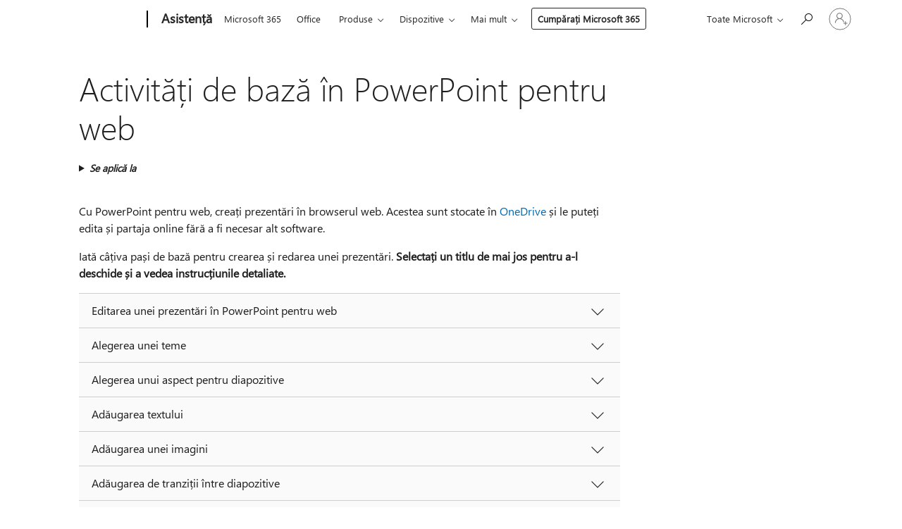

--- FILE ---
content_type: text/html; charset=utf-8
request_url: https://login.microsoftonline.com/common/oauth2/v2.0/authorize?client_id=ee272b19-4411-433f-8f28-5c13cb6fd407&redirect_uri=https%3A%2F%2Fsupport.microsoft.com%2Fsignin-oidc&response_type=code%20id_token&scope=openid%20profile%20offline_access&response_mode=form_post&nonce=639049708032530012.ZDJjZDUzMGQtNGIyYy00NjQ3LWI3YmMtMjE1M2Y3NzA3YTdiMTQ2YzA1ZDUtYjYzZC00MzZmLTg3ZjUtNjkwMTQ5ZjAwNTAy&prompt=none&nopa=2&state=CfDJ8MF9taR5d3RHoynoKQkxN0BLFMT0bpObTDOpjY-f7zE4BVuU4SVKGmRhB2NLj7Bjgl3em0scj2NSi80K1nVyj-rOlqLV1GAeA2xv8NuZt0OLn465BgpNDcidu3s-tjmgl9klxtK3xXLf7FkjXmR59ZDpVspITr6xZZRZK-T42o39QJde35XtwpyG7CXeh7oTZSktlMYJKpNiG_AmYqMPIe4abxPwcTIkC8ob0sZBLrkNgCv5TLVJ-UQHZMmdJat5v-UWF-e2wr-ZgsboyV9yPPtYMZf4BVASIDDBo3Xr06_qjCq9RfhZjm2fI0g1L4MKDOEmXbjAuwr1u0q7nD3Nc32U8uuL20atz2LM4xf1bDVs&x-client-SKU=ID_NET8_0&x-client-ver=8.12.1.0&sso_reload=true
body_size: 9643
content:


<!-- Copyright (C) Microsoft Corporation. All rights reserved. -->
<!DOCTYPE html>
<html>
<head>
    <title>Redirecting</title>
    <meta http-equiv="Content-Type" content="text/html; charset=UTF-8">
    <meta http-equiv="X-UA-Compatible" content="IE=edge">
    <meta name="viewport" content="width=device-width, initial-scale=1.0, maximum-scale=2.0, user-scalable=yes">
    <meta http-equiv="Pragma" content="no-cache">
    <meta http-equiv="Expires" content="-1">
    <meta name="PageID" content="FetchSessions" />
    <meta name="SiteID" content="" />
    <meta name="ReqLC" content="1033" />
    <meta name="LocLC" content="en-US" />

    
<meta name="robots" content="none" />

<script type="text/javascript" nonce='iN23_cTNSASjmtC-RddN2w'>//<![CDATA[
$Config={"urlGetCredentialType":"https://login.microsoftonline.com/common/GetCredentialType?mkt=en-US","urlGoToAADError":"https://login.live.com/oauth20_authorize.srf?client_id=ee272b19-4411-433f-8f28-5c13cb6fd407\u0026scope=openid+profile+offline_access\u0026redirect_uri=https%3a%2f%2fsupport.microsoft.com%2fsignin-oidc\u0026response_type=code+id_token\u0026state=[base64]\u0026response_mode=form_post\u0026nonce=639049708032530012.ZDJjZDUzMGQtNGIyYy00NjQ3LWI3YmMtMjE1M2Y3NzA3YTdiMTQ2YzA1ZDUtYjYzZC00MzZmLTg3ZjUtNjkwMTQ5ZjAwNTAy\u0026prompt=none\u0026x-client-SKU=ID_NET8_0\u0026x-client-Ver=8.12.1.0\u0026uaid=8703f72f2c924d01abc28ba5266095eb\u0026msproxy=1\u0026issuer=mso\u0026tenant=common\u0026ui_locales=en-US\u0026epctrc=KONb36xg7ZYZ1V1AcCQBN4K3Uy%2bG4tbSMe16WugIS1I%3d7%3a1%3aCANARY%3aOjUXbCA50VeDKtoy1teMu7RYL7wz05IFUt2woiHa6d4%3d\u0026epct=[base64]\u0026jshs=0\u0026nopa=2","urlAppError":"https://support.microsoft.com/signin-oidc","oAppRedirectErrorPostParams":{"error":"interaction_required","error_description":"Session information is not sufficient for single-sign-on.","state":"[base64]"},"iMaxStackForKnockoutAsyncComponents":10000,"fShowButtons":true,"urlCdn":"https://aadcdn.msauth.net/shared/1.0/","urlDefaultFavicon":"https://aadcdn.msauth.net/shared/1.0/content/images/favicon_a_eupayfgghqiai7k9sol6lg2.ico","urlPost":"/common/login","iPawnIcon":0,"sPOST_Username":"","fEnableNumberMatching":true,"sFT":"[base64]","sFTName":"flowToken","sCtx":"[base64]","fEnableOneDSClientTelemetry":true,"dynamicTenantBranding":null,"staticTenantBranding":null,"oAppCobranding":{},"iBackgroundImage":4,"arrSessions":[],"urlMsaStaticMeControl":"https://login.live.com/Me.htm?v=3","fApplicationInsightsEnabled":false,"iApplicationInsightsEnabledPercentage":0,"urlSetDebugMode":"https://login.microsoftonline.com/common/debugmode","fEnableCssAnimation":true,"fDisableAnimationIfAnimationEndUnsupported":true,"fSsoFeasible":true,"fAllowGrayOutLightBox":true,"fProvideV2SsoImprovements":true,"fUseMsaSessionState":true,"fIsRemoteNGCSupported":true,"urlLogin":"https://login.microsoftonline.com/common/reprocess?ctx=[base64]","urlDssoStatus":"https://login.microsoftonline.com/common/instrumentation/dssostatus","iSessionPullType":3,"fUseSameSite":true,"iAllowedIdentities":2,"isGlobalTenant":true,"uiflavor":1001,"fShouldPlatformKeyBeSuppressed":true,"fLoadStringCustomizationPromises":true,"fUseAlternateTextForSwitchToCredPickerLink":true,"fOfflineAccountVisible":false,"fEnableUserStateFix":true,"fShowAccessPassPeek":true,"fUpdateSessionPollingLogic":true,"fEnableShowPickerCredObservable":true,"fFetchSessionsSkipDsso":true,"fIsCiamUserFlowUxNewLogicEnabled":true,"fUseNonMicrosoftDefaultBrandingForCiam":true,"sCompanyDisplayName":"Microsoft Services","fRemoveCustomCss":true,"fFixUICrashForApiRequestHandler":true,"fShowUpdatedKoreanPrivacyFooter":true,"fUsePostCssHotfix":true,"fFixUserFlowBranding":true,"fEnablePasskeyNullFix":true,"fEnableRefreshCookiesFix":true,"fEnableWebNativeBridgeInterstitialUx":true,"fEnableWindowParentingFix":true,"fEnableNativeBridgeErrors":true,"urlAcmaServerPath":"https://login.microsoftonline.com","sTenantId":"common","sMkt":"en-US","fIsDesktop":true,"fUpdateConfigInit":true,"fLogDisallowedCssProperties":true,"fDisallowExternalFonts":true,"scid":1013,"hpgact":1800,"hpgid":7,"apiCanary":"[base64]","canary":"KONb36xg7ZYZ1V1AcCQBN4K3Uy+G4tbSMe16WugIS1I=7:1:CANARY:OjUXbCA50VeDKtoy1teMu7RYL7wz05IFUt2woiHa6d4=","sCanaryTokenName":"canary","fSkipRenderingNewCanaryToken":false,"fEnableNewCsrfProtection":true,"correlationId":"8703f72f-2c92-4d01-abc2-8ba5266095eb","sessionId":"f7ced6e2-36f6-4d35-811d-805e0ddf3300","sRingId":"R6","locale":{"mkt":"en-US","lcid":1033},"slMaxRetry":2,"slReportFailure":true,"strings":{"desktopsso":{"authenticatingmessage":"Trying to sign you in"}},"enums":{"ClientMetricsModes":{"None":0,"SubmitOnPost":1,"SubmitOnRedirect":2,"InstrumentPlt":4}},"urls":{"instr":{"pageload":"https://login.microsoftonline.com/common/instrumentation/reportpageload","dssostatus":"https://login.microsoftonline.com/common/instrumentation/dssostatus"}},"browser":{"ltr":1,"Chrome":1,"_Mac":1,"_M131":1,"_D0":1,"Full":1,"RE_WebKit":1,"b":{"name":"Chrome","major":131,"minor":0},"os":{"name":"OSX","version":"10.15.7"},"V":"131.0"},"watson":{"url":"/common/handlers/watson","bundle":"https://aadcdn.msauth.net/ests/2.1/content/cdnbundles/watson.min_q5ptmu8aniymd4ftuqdkda2.js","sbundle":"https://aadcdn.msauth.net/ests/2.1/content/cdnbundles/watsonsupportwithjquery.3.5.min_dc940oomzau4rsu8qesnvg2.js","fbundle":"https://aadcdn.msauth.net/ests/2.1/content/cdnbundles/frameworksupport.min_oadrnc13magb009k4d20lg2.js","resetErrorPeriod":5,"maxCorsErrors":-1,"maxInjectErrors":5,"maxErrors":10,"maxTotalErrors":3,"expSrcs":["https://login.microsoftonline.com","https://aadcdn.msauth.net/","https://aadcdn.msftauth.net/",".login.microsoftonline.com"],"envErrorRedirect":true,"envErrorUrl":"/common/handlers/enverror"},"loader":{"cdnRoots":["https://aadcdn.msauth.net/","https://aadcdn.msftauth.net/"],"logByThrowing":true},"serverDetails":{"slc":"ProdSlices","dc":"NCUS","ri":"CH1XXXX","ver":{"v":[2,1,23228,8]},"rt":"2026-01-25T20:46:44","et":13},"clientEvents":{"enabled":true,"telemetryEnabled":true,"useOneDSEventApi":true,"flush":60000,"autoPost":true,"autoPostDelay":1000,"minEvents":1,"maxEvents":1,"pltDelay":500,"appInsightsConfig":{"instrumentationKey":"69adc3c768bd4dc08c19416121249fcc-66f1668a-797b-4249-95e3-6c6651768c28-7293","webAnalyticsConfiguration":{"autoCapture":{"jsError":true}}},"defaultEventName":"IDUX_ESTSClientTelemetryEvent_WebWatson","serviceID":3,"endpointUrl":""},"fApplyAsciiRegexOnInput":true,"country":"US","fBreakBrandingSigninString":true,"bsso":{"states":{"START":"start","INPROGRESS":"in-progress","END":"end","END_SSO":"end-sso","END_USERS":"end-users"},"nonce":"AwABEgEAAAADAOz_BQD0__0c1cSaWT3HDJTwBBWMtEEvam_a9PQ6MUkk9XpC1GmFr2EvjKoFEvC6E4-h1hDRSJM-8Vwb_-c5THtQpjguGtwgAA","overallTimeoutMs":4000,"telemetry":{"type":"ChromeSsoTelemetry","nonce":"AwABDwEAAAADAOz_BQD0_yv7ALeF9aW-G54p5sWR3Lw-Z0DI_2OKb0_i0Xmsxqrj4-k9F3Tnzxd5llw9rIihKOxREMQOyF0G5mr0K4Erd0ht8L12lZvOmNUuWyi9zxC9IAA","reportStates":[]},"redirectEndStates":["end"],"cookieNames":{"aadSso":"AADSSO","winSso":"ESTSSSO","ssoTiles":"ESTSSSOTILES","ssoPulled":"SSOCOOKIEPULLED","userList":"ESTSUSERLIST"},"type":"chrome","reason":"Pull suppressed because it was already attempted and the current URL was reloaded."},"urlNoCookies":"https://login.microsoftonline.com/cookiesdisabled","fTrimChromeBssoUrl":true,"inlineMode":5,"fShowCopyDebugDetailsLink":true,"fTenantBrandingCdnAddEventHandlers":true,"fAddTryCatchForIFrameRedirects":true};
//]]></script> 
<script type="text/javascript" nonce='iN23_cTNSASjmtC-RddN2w'>//<![CDATA[
!function(){var e=window,r=e.$Debug=e.$Debug||{},t=e.$Config||{};if(!r.appendLog){var n=[],o=0;r.appendLog=function(e){var r=t.maxDebugLog||25,i=(new Date).toUTCString()+":"+e;n.push(o+":"+i),n.length>r&&n.shift(),o++},r.getLogs=function(){return n}}}(),function(){function e(e,r){function t(i){var a=e[i];if(i<n-1){return void(o.r[a]?t(i+1):o.when(a,function(){t(i+1)}))}r(a)}var n=e.length;t(0)}function r(e,r,i){function a(){var e=!!s.method,o=e?s.method:i[0],a=s.extraArgs||[],u=n.$WebWatson;try{
var c=t(i,!e);if(a&&a.length>0){for(var d=a.length,l=0;l<d;l++){c.push(a[l])}}o.apply(r,c)}catch(e){return void(u&&u.submitFromException&&u.submitFromException(e))}}var s=o.r&&o.r[e];return r=r||this,s&&(s.skipTimeout?a():n.setTimeout(a,0)),s}function t(e,r){return Array.prototype.slice.call(e,r?1:0)}var n=window;n.$Do||(n.$Do={"q":[],"r":[],"removeItems":[],"lock":0,"o":[]});var o=n.$Do;o.when=function(t,n){function i(e){r(e,a,s)||o.q.push({"id":e,"c":a,"a":s})}var a=0,s=[],u=1;"function"==typeof n||(a=n,
u=2);for(var c=u;c<arguments.length;c++){s.push(arguments[c])}t instanceof Array?e(t,i):i(t)},o.register=function(e,t,n){if(!o.r[e]){o.o.push(e);var i={};if(t&&(i.method=t),n&&(i.skipTimeout=n),arguments&&arguments.length>3){i.extraArgs=[];for(var a=3;a<arguments.length;a++){i.extraArgs.push(arguments[a])}}o.r[e]=i,o.lock++;try{for(var s=0;s<o.q.length;s++){var u=o.q[s];u.id==e&&r(e,u.c,u.a)&&o.removeItems.push(u)}}catch(e){throw e}finally{if(0===--o.lock){for(var c=0;c<o.removeItems.length;c++){
for(var d=o.removeItems[c],l=0;l<o.q.length;l++){if(o.q[l]===d){o.q.splice(l,1);break}}}o.removeItems=[]}}}},o.unregister=function(e){o.r[e]&&delete o.r[e]}}(),function(e,r){function t(){if(!a){if(!r.body){return void setTimeout(t)}a=!0,e.$Do.register("doc.ready",0,!0)}}function n(){if(!s){if(!r.body){return void setTimeout(n)}t(),s=!0,e.$Do.register("doc.load",0,!0),i()}}function o(e){(r.addEventListener||"load"===e.type||"complete"===r.readyState)&&t()}function i(){
r.addEventListener?(r.removeEventListener("DOMContentLoaded",o,!1),e.removeEventListener("load",n,!1)):r.attachEvent&&(r.detachEvent("onreadystatechange",o),e.detachEvent("onload",n))}var a=!1,s=!1;if("complete"===r.readyState){return void setTimeout(n)}!function(){r.addEventListener?(r.addEventListener("DOMContentLoaded",o,!1),e.addEventListener("load",n,!1)):r.attachEvent&&(r.attachEvent("onreadystatechange",o),e.attachEvent("onload",n))}()}(window,document),function(){function e(){
return f.$Config||f.ServerData||{}}function r(e,r){var t=f.$Debug;t&&t.appendLog&&(r&&(e+=" '"+(r.src||r.href||"")+"'",e+=", id:"+(r.id||""),e+=", async:"+(r.async||""),e+=", defer:"+(r.defer||"")),t.appendLog(e))}function t(){var e=f.$B;if(void 0===d){if(e){d=e.IE}else{var r=f.navigator.userAgent;d=-1!==r.indexOf("MSIE ")||-1!==r.indexOf("Trident/")}}return d}function n(){var e=f.$B;if(void 0===l){if(e){l=e.RE_Edge}else{var r=f.navigator.userAgent;l=-1!==r.indexOf("Edge")}}return l}function o(e){
var r=e.indexOf("?"),t=r>-1?r:e.length,n=e.lastIndexOf(".",t);return e.substring(n,n+v.length).toLowerCase()===v}function i(){var r=e();return(r.loader||{}).slReportFailure||r.slReportFailure||!1}function a(){return(e().loader||{}).redirectToErrorPageOnLoadFailure||!1}function s(){return(e().loader||{}).logByThrowing||!1}function u(e){if(!t()&&!n()){return!1}var r=e.src||e.href||"";if(!r){return!0}if(o(r)){var i,a,s;try{i=e.sheet,a=i&&i.cssRules,s=!1}catch(e){s=!0}if(i&&!a&&s){return!0}
if(i&&a&&0===a.length){return!0}}return!1}function c(){function t(e){g.getElementsByTagName("head")[0].appendChild(e)}function n(e,r,t,n){var u=null;return u=o(e)?i(e):"script"===n.toLowerCase()?a(e):s(e,n),r&&(u.id=r),"function"==typeof u.setAttribute&&(u.setAttribute("crossorigin","anonymous"),t&&"string"==typeof t&&u.setAttribute("integrity",t)),u}function i(e){var r=g.createElement("link");return r.rel="stylesheet",r.type="text/css",r.href=e,r}function a(e){
var r=g.createElement("script"),t=g.querySelector("script[nonce]");if(r.type="text/javascript",r.src=e,r.defer=!1,r.async=!1,t){var n=t.nonce||t.getAttribute("nonce");r.setAttribute("nonce",n)}return r}function s(e,r){var t=g.createElement(r);return t.src=e,t}function d(e,r){if(e&&e.length>0&&r){for(var t=0;t<e.length;t++){if(-1!==r.indexOf(e[t])){return!0}}}return!1}function l(r){if(e().fTenantBrandingCdnAddEventHandlers){var t=d(E,r)?E:b;if(!(t&&t.length>1)){return r}for(var n=0;n<t.length;n++){
if(-1!==r.indexOf(t[n])){var o=t[n+1<t.length?n+1:0],i=r.substring(t[n].length);return"https://"!==t[n].substring(0,"https://".length)&&(o="https://"+o,i=i.substring("https://".length)),o+i}}return r}if(!(b&&b.length>1)){return r}for(var a=0;a<b.length;a++){if(0===r.indexOf(b[a])){return b[a+1<b.length?a+1:0]+r.substring(b[a].length)}}return r}function f(e,t,n,o){if(r("[$Loader]: "+(L.failMessage||"Failed"),o),w[e].retry<y){return w[e].retry++,h(e,t,n),void c._ReportFailure(w[e].retry,w[e].srcPath)}n&&n()}
function v(e,t,n,o){if(u(o)){return f(e,t,n,o)}r("[$Loader]: "+(L.successMessage||"Loaded"),o),h(e+1,t,n);var i=w[e].onSuccess;"function"==typeof i&&i(w[e].srcPath)}function h(e,o,i){if(e<w.length){var a=w[e];if(!a||!a.srcPath){return void h(e+1,o,i)}a.retry>0&&(a.srcPath=l(a.srcPath),a.origId||(a.origId=a.id),a.id=a.origId+"_Retry_"+a.retry);var s=n(a.srcPath,a.id,a.integrity,a.tagName);s.onload=function(){v(e,o,i,s)},s.onerror=function(){f(e,o,i,s)},s.onreadystatechange=function(){
"loaded"===s.readyState?setTimeout(function(){v(e,o,i,s)},500):"complete"===s.readyState&&v(e,o,i,s)},t(s),r("[$Loader]: Loading '"+(a.srcPath||"")+"', id:"+(a.id||""))}else{o&&o()}}var p=e(),y=p.slMaxRetry||2,m=p.loader||{},b=m.cdnRoots||[],E=m.tenantBrandingCdnRoots||[],L=this,w=[];L.retryOnError=!0,L.successMessage="Loaded",L.failMessage="Error",L.Add=function(e,r,t,n,o,i){e&&w.push({"srcPath":e,"id":r,"retry":n||0,"integrity":t,"tagName":o||"script","onSuccess":i})},L.AddForReload=function(e,r){
var t=e.src||e.href||"";L.Add(t,"AddForReload",e.integrity,1,e.tagName,r)},L.AddIf=function(e,r,t){e&&L.Add(r,t)},L.Load=function(e,r){h(0,e,r)}}var d,l,f=window,g=f.document,v=".css";c.On=function(e,r,t){if(!e){throw"The target element must be provided and cannot be null."}r?c.OnError(e,t):c.OnSuccess(e,t)},c.OnSuccess=function(e,t){if(!e){throw"The target element must be provided and cannot be null."}if(u(e)){return c.OnError(e,t)}var n=e.src||e.href||"",o=i(),s=a();r("[$Loader]: Loaded",e);var d=new c
;d.failMessage="Reload Failed",d.successMessage="Reload Success",d.Load(null,function(){if(o){throw"Unexpected state. ResourceLoader.Load() failed despite initial load success. ['"+n+"']"}s&&(document.location.href="/error.aspx?err=504")})},c.OnError=function(e,t){var n=e.src||e.href||"",o=i(),s=a();if(!e){throw"The target element must be provided and cannot be null."}r("[$Loader]: Failed",e);var u=new c;u.failMessage="Reload Failed",u.successMessage="Reload Success",u.AddForReload(e,t),
u.Load(null,function(){if(o){throw"Failed to load external resource ['"+n+"']"}s&&(document.location.href="/error.aspx?err=504")}),c._ReportFailure(0,n)},c._ReportFailure=function(e,r){if(s()&&!t()){throw"[Retry "+e+"] Failed to load external resource ['"+r+"'], reloading from fallback CDN endpoint"}},f.$Loader=c}(),function(){function e(){if(!E){var e=new h.$Loader;e.AddIf(!h.jQuery,y.sbundle,"WebWatson_DemandSupport"),y.sbundle=null,delete y.sbundle,e.AddIf(!h.$Api,y.fbundle,"WebWatson_DemandFramework"),
y.fbundle=null,delete y.fbundle,e.Add(y.bundle,"WebWatson_DemandLoaded"),e.Load(r,t),E=!0}}function r(){if(h.$WebWatson){if(h.$WebWatson.isProxy){return void t()}m.when("$WebWatson.full",function(){for(;b.length>0;){var e=b.shift();e&&h.$WebWatson[e.cmdName].apply(h.$WebWatson,e.args)}})}}function t(){if(!h.$WebWatson||h.$WebWatson.isProxy){if(!L&&JSON){try{var e=new XMLHttpRequest;e.open("POST",y.url),e.setRequestHeader("Accept","application/json"),
e.setRequestHeader("Content-Type","application/json; charset=UTF-8"),e.setRequestHeader("canary",p.apiCanary),e.setRequestHeader("client-request-id",p.correlationId),e.setRequestHeader("hpgid",p.hpgid||0),e.setRequestHeader("hpgact",p.hpgact||0);for(var r=-1,t=0;t<b.length;t++){if("submit"===b[t].cmdName){r=t;break}}var o=b[r]?b[r].args||[]:[],i={"sr":y.sr,"ec":"Failed to load external resource [Core Watson files]","wec":55,"idx":1,"pn":p.pgid||"","sc":p.scid||0,"hpg":p.hpgid||0,
"msg":"Failed to load external resource [Core Watson files]","url":o[1]||"","ln":0,"ad":0,"an":!1,"cs":"","sd":p.serverDetails,"ls":null,"diag":v(y)};e.send(JSON.stringify(i))}catch(e){}L=!0}y.loadErrorUrl&&window.location.assign(y.loadErrorUrl)}n()}function n(){b=[],h.$WebWatson=null}function o(r){return function(){var t=arguments;b.push({"cmdName":r,"args":t}),e()}}function i(){var e=["foundException","resetException","submit"],r=this;r.isProxy=!0;for(var t=e.length,n=0;n<t;n++){var i=e[n];i&&(r[i]=o(i))}
}function a(e,r,t,n,o,i,a){var s=h.event;return i||(i=l(o||s,a?a+2:2)),h.$Debug&&h.$Debug.appendLog&&h.$Debug.appendLog("[WebWatson]:"+(e||"")+" in "+(r||"")+" @ "+(t||"??")),$.submit(e,r,t,n,o||s,i,a)}function s(e,r){return{"signature":e,"args":r,"toString":function(){return this.signature}}}function u(e){for(var r=[],t=e.split("\n"),n=0;n<t.length;n++){r.push(s(t[n],[]))}return r}function c(e){for(var r=[],t=e.split("\n"),n=0;n<t.length;n++){var o=s(t[n],[]);t[n+1]&&(o.signature+="@"+t[n+1],n++),r.push(o)
}return r}function d(e){if(!e){return null}try{if(e.stack){return u(e.stack)}if(e.error){if(e.error.stack){return u(e.error.stack)}}else if(window.opera&&e.message){return c(e.message)}}catch(e){}return null}function l(e,r){var t=[];try{for(var n=arguments.callee;r>0;){n=n?n.caller:n,r--}for(var o=0;n&&o<w;){var i="InvalidMethod()";try{i=n.toString()}catch(e){}var a=[],u=n.args||n.arguments;if(u){for(var c=0;c<u.length;c++){a[c]=u[c]}}t.push(s(i,a)),n=n.caller,o++}}catch(e){t.push(s(e.toString(),[]))}
var l=d(e);return l&&(t.push(s("--- Error Event Stack -----------------",[])),t=t.concat(l)),t}function f(e){if(e){try{var r=/function (.{1,})\(/,t=r.exec(e.constructor.toString());return t&&t.length>1?t[1]:""}catch(e){}}return""}function g(e){if(e){try{if("string"!=typeof e&&JSON&&JSON.stringify){var r=f(e),t=JSON.stringify(e);return t&&"{}"!==t||(e.error&&(e=e.error,r=f(e)),(t=JSON.stringify(e))&&"{}"!==t||(t=e.toString())),r+":"+t}}catch(e){}}return""+(e||"")}function v(e){var r=[];try{
if(jQuery?(r.push("jQuery v:"+jQuery().jquery),jQuery.easing?r.push("jQuery.easing:"+JSON.stringify(jQuery.easing)):r.push("jQuery.easing is not defined")):r.push("jQuery is not defined"),e&&e.expectedVersion&&r.push("Expected jQuery v:"+e.expectedVersion),m){var t,n="";for(t=0;t<m.o.length;t++){n+=m.o[t]+";"}for(r.push("$Do.o["+n+"]"),n="",t=0;t<m.q.length;t++){n+=m.q[t].id+";"}r.push("$Do.q["+n+"]")}if(h.$Debug&&h.$Debug.getLogs){var o=h.$Debug.getLogs();o&&o.length>0&&(r=r.concat(o))}if(b){
for(var i=0;i<b.length;i++){var a=b[i];if(a&&"submit"===a.cmdName){try{if(JSON&&JSON.stringify){var s=JSON.stringify(a);s&&r.push(s)}}catch(e){r.push(g(e))}}}}}catch(e){r.push(g(e))}return r}var h=window,p=h.$Config||{},y=p.watson,m=h.$Do;if(!h.$WebWatson&&y){var b=[],E=!1,L=!1,w=10,$=h.$WebWatson=new i;$.CB={},$._orgErrorHandler=h.onerror,h.onerror=a,$.errorHooked=!0,m.when("jQuery.version",function(e){y.expectedVersion=e}),m.register("$WebWatson")}}(),function(){function e(e,r){
for(var t=r.split("."),n=t.length,o=0;o<n&&null!==e&&void 0!==e;){e=e[t[o++]]}return e}function r(r){var t=null;return null===u&&(u=e(i,"Constants")),null!==u&&r&&(t=e(u,r)),null===t||void 0===t?"":t.toString()}function t(t){var n=null;return null===a&&(a=e(i,"$Config.strings")),null!==a&&t&&(n=e(a,t.toLowerCase())),null!==n&&void 0!==n||(n=r(t)),null===n||void 0===n?"":n.toString()}function n(e,r){var n=null;return e&&r&&r[e]&&(n=t("errors."+r[e])),n||(n=t("errors."+e)),n||(n=t("errors."+c)),n||(n=t(c)),n}
function o(t){var n=null;return null===s&&(s=e(i,"$Config.urls")),null!==s&&t&&(n=e(s,t.toLowerCase())),null!==n&&void 0!==n||(n=r(t)),null===n||void 0===n?"":n.toString()}var i=window,a=null,s=null,u=null,c="GENERIC_ERROR";i.GetString=t,i.GetErrorString=n,i.GetUrl=o}(),function(){var e=window,r=e.$Config||{};e.$B=r.browser||{}}(),function(){function e(e,r,t){e&&e.addEventListener?e.addEventListener(r,t):e&&e.attachEvent&&e.attachEvent("on"+r,t)}function r(r,t){e(document.getElementById(r),"click",t)}
function t(r,t){var n=document.getElementsByName(r);n&&n.length>0&&e(n[0],"click",t)}var n=window;n.AddListener=e,n.ClickEventListenerById=r,n.ClickEventListenerByName=t}();
//]]></script> 
<script type="text/javascript" nonce='iN23_cTNSASjmtC-RddN2w'>//<![CDATA[
!function(t,e){!function(){var n=e.getElementsByTagName("head")[0];n&&n.addEventListener&&(n.addEventListener("error",function(e){null!==e.target&&"cdn"===e.target.getAttribute("data-loader")&&t.$Loader.OnError(e.target)},!0),n.addEventListener("load",function(e){null!==e.target&&"cdn"===e.target.getAttribute("data-loader")&&t.$Loader.OnSuccess(e.target)},!0))}()}(window,document);
//]]></script>
    <script type="text/javascript" nonce='iN23_cTNSASjmtC-RddN2w'>
        ServerData = $Config;
    </script>

    <script data-loader="cdn" crossorigin="anonymous" src="https://aadcdn.msauth.net/shared/1.0/content/js/FetchSessions_Core_Zrgqf3NDZY6QoRSGjvZAAQ2.js" integrity='sha384-ZiCm7FNkvHCzGABuQsNqI+NbQpuukT8O8DH+5NRo+GBSrdhUPzoMJLcFvVj8ky+R' nonce='iN23_cTNSASjmtC-RddN2w'></script>

</head>
<body data-bind="defineGlobals: ServerData" style="display: none">
</body>
</html>

--- FILE ---
content_type: application/javascript
request_url: https://mem.gfx.ms/meversion?partner=SMCConvergence&market=ro-ro&uhf=1
body_size: 9872
content:
window.MSA=window.MSA||{};window.MSA.MeControl=window.MSA.MeControl||{};window.MSA.MeControl.Config={"ver":"10.25136.1","mkt":"ro-RO","ptn":"smcconvergence","gfx":"https://amcdn.msftauth.net","dbg":false,"aad":true,"int":false,"pxy":true,"msTxt":false,"rwd":true,"telEvs":"PageAction, PageView, ContentUpdate, OutgoingRequest, ClientError, PartnerApiCall, TrackedScenario","instKey":"b8ffe739c47a401190627519795ca4d2-044a8309-9d4b-430b-9d47-6e87775cbab6-6888","oneDSUrl":"https://js.monitor.azure.com/scripts/c/ms.shared.analytics.mectrl-3.gbl.min.js","remAcc":true,"main":"meBoot","wrapperId":"uhf","cdnRegex":"^(?:https?:\\/\\/)?(mem\\.gfx\\.ms(?!\\.)|controls\\.account.microsoft?(?:-int|-dev)?(\\.com)?(:[0-9]{1,6})|amcdn\\.ms(?:ft)?auth\\.net(?!\\.))","timeoutMs":30000,"graphv2":true,"graphinfo":{"graphclientid":"7eadcef8-456d-4611-9480-4fff72b8b9e2","graphscope":"user.read","graphcodeurl":"https://login.microsoftonline.com/common/oauth2/v2.0/authorize","graphredirecturi":"https://amcdn.msftauth.net/me/callgraph","graphphotourl":"https://graph.microsoft.com/v1.0/me/photos/96x96/$value"},"aadUrl":"https://myaccount.microsoft.com","msaUrl":"https://account.microsoft.com/","authAppUpsellUrl":"","cache":true,"cacheRetention":{"picRetention":604800000,"authAppRetention":94670856000},"enableAADTelemetry":true,"enableTelemetry":true};window.MeControl=window.MeControl||{};window.MeControl.Config={"ver":"10.25136.1","mkt":"ro-RO","ptn":"smcconvergence","gfx":"https://amcdn.msftauth.net","dbg":false,"aad":true,"int":false,"pxy":true,"msTxt":false,"rwd":true,"telEvs":"PageAction, PageView, ContentUpdate, OutgoingRequest, ClientError, PartnerApiCall, TrackedScenario","instKey":"b8ffe739c47a401190627519795ca4d2-044a8309-9d4b-430b-9d47-6e87775cbab6-6888","oneDSUrl":"https://js.monitor.azure.com/scripts/c/ms.shared.analytics.mectrl-3.gbl.min.js","remAcc":true,"main":"meBoot","wrapperId":"uhf","cdnRegex":"^(?:https?:\\/\\/)?(mem\\.gfx\\.ms(?!\\.)|controls\\.account.microsoft?(?:-int|-dev)?(\\.com)?(:[0-9]{1,6})|amcdn\\.ms(?:ft)?auth\\.net(?!\\.))","timeoutMs":30000,"graphv2":true,"graphinfo":{"graphclientid":"7eadcef8-456d-4611-9480-4fff72b8b9e2","graphscope":"user.read","graphcodeurl":"https://login.microsoftonline.com/common/oauth2/v2.0/authorize","graphredirecturi":"https://amcdn.msftauth.net/me/callgraph","graphphotourl":"https://graph.microsoft.com/v1.0/me/photos/96x96/$value"},"aadUrl":"https://myaccount.microsoft.com","msaUrl":"https://account.microsoft.com/","authAppUpsellUrl":"","cache":true,"cacheRetention":{"picRetention":604800000,"authAppRetention":94670856000},"enableAADTelemetry":true,"enableTelemetry":true};this.MeControl=this.MeControl||{},this.MeControl.WebInline=function(t){"use strict";var o=function(){return(o=Object.assign||function(e){for(var n,t=1,r=arguments.length;t<r;t++)for(var o in n=arguments[t])Object.prototype.hasOwnProperty.call(n,o)&&(e[o]=n[o]);return e}).apply(this,arguments)};function i(){for(var e=0,n=0,t=arguments.length;n<t;n++)e+=arguments[n].length;var r=Array(e),o=0;for(n=0;n<t;n++)for(var i=arguments[n],a=0,c=i.length;a<c;a++,o++)r[o]=i[a];return r}var n,r="ABCDEFGHIJKLMNOPQRSTUVWXYZabcdefghijklmnopqrstuvwxyz0123456789+/",a=16,c=63,s=f();function u(){return s}function f(e){var n=0,t=e||function(){var e="";for(;e.length<a;)e+=r[Math.floor(Math.random()*r.length)];return e}();return{getValue:function(){var e=t+"."+n;return e.length>c&&(e=e.substring(0,c)+"!"),e},extend:function(){t=this.getValue(),n=0},increment:function(){n++}}}function l(){return n}function d(e){n=e}var p=window,m=p.MeControl=p.MeControl||{},v=Date.now?function(){return Date.now()}:function(){return+new Date},g=function(){return p.performance.now()},h=function(){return p.performance&&p.performance.getEntries?window.performance.getEntries():[]},y=function(){return p.location};var e=p.requestAnimationFrame?function(e){return p.requestAnimationFrame(e)}:function(e){return setTimeout(function(){return e(g())})},C="mectrl",w="_",S=new RegExp("^"+C,"i");function T(){for(var e=[],n=0;n<arguments.length;n++)e[n]=arguments[n];var t=e.join(w);return S.test(t)||(t=C+w+t),t}var b="MeControlError::";function A(e,n){void 0===n&&(n=!1);var t=new Error(""+b+e);return t.mcIsTimeout=n,t}var E=(Object.defineProperty(N.prototype,"defaultPrevented",{get:function(){return this._defaultPrevented},enumerable:!0,configurable:!0}),N.prototype.preventDefault=function(){this._defaultPrevented=!0},N);function N(e,n){this.type=e,this.detail=n,this._defaultPrevented=!1}var I=(P.prototype.addEventListener=function(e,n){e in this._listeners||(this._listeners[e]=[]),this._listeners[e].push(n)},P.prototype.removeEventListener=function(e,n){if(e in this._listeners){var t=this._listeners[e],r=t.indexOf(n);-1!==r&&t.splice(r,1)}},P.prototype.dispatchEvent=function(e){if(!(e.type in this._listeners))return!0;for(var n=this._listeners[e.type],t=new E(e.type,e.detail),r=0,o=n.length;r<o;r++)n[r].call(this,t);return!t.defaultPrevented},P);function P(){this._listeners={}}var M="msameid";t.id=U();try{var D=p.sessionStorage;D&&(t.id=D.getItem(M)||U(),D.setItem(M,t.id))}catch(e){}function U(){return(e()+e()+"-"+e()+"-4"+e().substr(0,3)+"-"+e()+"-"+e()+e()+e()).toLowerCase();function e(){return(65536*(1+Math.random())|0).toString(16).substring(1)}}function O(e,n){return Object.prototype.hasOwnProperty.call(e,n)}var x,L,k=Object.assign||o,_={};function R(e,n){e=e.toLowerCase(),_[e]=_[e]||{},k(_[e],n)}var F=null;function j(){var e=m.Config;return null==F&&""!=m.Config.cdnRegex&&(L=new RegExp(m.Config.cdnRegex),F=V(L)),F||e.gfx}function V(e){var n=document.getElementsByTagName("script");if(n)for(var t=Array.prototype.slice.call(n),r=0;r<t.length;r++){var o=e.exec(t[r].src);if(o)return o[0]}}function B(e){try{return new URL(e),!0}catch(e){return!1}}var J,q=[],G=/ContentUpdate|PageAction|TrackedScenario/,W=!0,H=!1,X="complete"===document.readyState,z=[];function K(e){!(W=e)&&0<z.length&&Y()}function Q(e,n){var t=e.partA.name.split(".").pop();m.Config.telEvs&&-1!==m.Config.telEvs.indexOf(t)&&(z.push(e),W?(H||(H=!0,window.addEventListener("beforeunload",Y,!0)),X&&!1!==n&&(!0===n||G.test(t))&&setTimeout(Y,0)):Y())}function Y(){if(window.removeEventListener("beforeunload",Y,!0),H=!1,0<z.length){if(!m.Config.isUT)J(z),function(){for(var e=0;e<q.length;e++)if(q[e][1]())return q[e][0];return function(){}}()(z);z=[]}}function Z(e){return e?e.replace(/([^?&]*)=([^&#]*)/g,"$1=**").replace(/#.*/,""):e}X||window.addEventListener("load",function(){X=!0,Y()});var $=U(),ee=[],ne="None",te={counts:"0-0"};function re(e){var n=u();return n.increment(),"ContentUpdate"===e.eventType&&e.content&&"Application"===e.content.source&&(ne=e.content.id),{cv:n.getValue(),impressionGuid:$,pageName:ne,date:new Date,timestamp:g(),accounts:te}}function oe(){return te.current}var ie=g(),ae={};function ce(e,n){var t=Z(y().href);return{metaTags:{authtype:n&&n.toString(),pgpart:m.Config.ptn},config:m.Config,url:t,accts:e}}function se(e,n,t){return{ver:"2.1",name:e,time:n.toISOString(),appId:"JS:MeControl",cV:t,flags:2097152,ext:{javascript:{ver:"1.1",libVer:"4.2.3",domain:y().hostname,userConsent:!1},app:{env:m.Config.int?"Test":"Prod"}}}}function ue(e,n){ae[e]=n,function(e){for(var n=[],t=[],r=0;r<ee.length;r++)ee[r][0].eventType===e?t.push(ee[r]):n.push(ee[r]);return ee=n,t}(e).forEach(function(e){Q(n(e[0],e[1]),e[0].isCritical)})}function fe(e){var n=function(e){var n=ae[e.eventType];return n?n(e,re(e)):null}(e);n?Q(n,e.isCritical):function(e){ee.push([e,re(e)])}(e)}var le="Ms.Webi.ClientError";function de(e,n){var t;return{partA:se(le,n.date,n.cv),partB:void 0,partC:{baseType:void 0,errorName:e.name,errorMessage:(t=e.details,t.replace(/\n/g,"\\n")),errorType:e.type,errorInfo:JSON.stringify(ce(n.accounts.counts,n.accounts.current)),severity:e.severity||2,wasDisplayed:e.displayed,pageName:n.pageName,impressionGuid:n.impressionGuid,market:m.Config.mkt}}}var pe="Ms.Webi.OutgoingRequest",me="Ms.Qos.OutgoingServiceRequest";function ve(e,n){var t=function(e){for(var n=h(),t=0,r=n;t<r.length;t++){var o=r[t];if(o.name===e||-1!==o.name.indexOf(e))return o}return}(e.url),r=Math.round(ge(t)||e.duration),o=function(e){if(e){var n=document.createElement("a");n.href=e;for(var t=n.pathname.split("/"),r=t.length-1;0<=r;r--)if(t[r])return t[r]}return}(t?t.name:e.url)||e.serviceOperation;return{partA:se(pe,n.date,n.cv),partB:{operationName:o,dependencyOperationName:e.serviceOperation,dependencyName:e.service,latencyMs:r,succeeded:e.success,targetUri:Z(e.url)},partC:{baseType:me,message:e.message,pageName:n.pageName,impressionGuid:n.impressionGuid,market:m.Config.mkt,customData:JSON.stringify(k({},{computedDuration:e.duration||-1,perfDuration:ge(t)||-1},ce(n.accounts.counts,n.accounts.current)))}}}function ge(e){if(e)switch(e.entryType){case"navigation":return e.responseEnd-e.startTime;case"resource":default:return e.duration}}var he="Ms.Webi.MeControl.TrackedScenario";function ye(e,n){return{partA:se(he,n.date,n.cv),partB:void 0,partC:{baseType:void 0,partner:m.Config.ptn,controlVersion:m.Config.ver,market:m.Config.mkt,scenario:e.scenario,action:e.action,previousAction:e.previousAction,success:e.success,durationMs:e.durationMs,details:e.details}}}var Ce=setTimeout;function we(e){return Boolean(e&&void 0!==e.length)}function Se(){}function Te(e){if(!(this instanceof Te))throw new TypeError("Promises must be constructed via new");if("function"!=typeof e)throw new TypeError("not a function");this._state=0,this._handled=!1,this._value=void 0,this._deferreds=[],Pe(e,this)}function be(t,r){for(;3===t._state;)t=t._value;0!==t._state?(t._handled=!0,Te._immediateFn(function(){var e=1===t._state?r.onFulfilled:r.onRejected;if(null!==e){var n;try{n=e(t._value)}catch(e){return void Ee(r.promise,e)}Ae(r.promise,n)}else(1===t._state?Ae:Ee)(r.promise,t._value)})):t._deferreds.push(r)}function Ae(n,e){try{if(e===n)throw new TypeError("A promise cannot be resolved with itself.");if(e&&("object"==typeof e||"function"==typeof e)){var t=e.then;if(e instanceof Te)return n._state=3,n._value=e,void Ne(n);if("function"==typeof t)return void Pe(function(e,n){return function(){e.apply(n,arguments)}}(t,e),n)}n._state=1,n._value=e,Ne(n)}catch(e){Ee(n,e)}}function Ee(e,n){e._state=2,e._value=n,Ne(e)}function Ne(e){2===e._state&&0===e._deferreds.length&&Te._immediateFn(function(){e._handled||Te._unhandledRejectionFn(e._value)});for(var n=0,t=e._deferreds.length;n<t;n++)be(e,e._deferreds[n]);e._deferreds=null}function Ie(e,n,t){this.onFulfilled="function"==typeof e?e:null,this.onRejected="function"==typeof n?n:null,this.promise=t}function Pe(e,n){var t=!1;try{e(function(e){t||(t=!0,Ae(n,e))},function(e){t||(t=!0,Ee(n,e))})}catch(e){if(t)return;t=!0,Ee(n,e)}}Te.prototype.catch=function(e){return this.then(null,e)},Te.prototype.then=function(e,n){var t=new this.constructor(Se);return be(this,new Ie(e,n,t)),t},Te.prototype.finally=function(n){var t=this.constructor;return this.then(function(e){return t.resolve(n()).then(function(){return e})},function(e){return t.resolve(n()).then(function(){return t.reject(e)})})},Te.all=function(n){return new Te(function(r,o){if(!we(n))return o(new TypeError("Promise.all accepts an array"));var i=Array.prototype.slice.call(n);if(0===i.length)return r([]);var a=i.length;function c(n,e){try{if(e&&("object"==typeof e||"function"==typeof e)){var t=e.then;if("function"==typeof t)return void t.call(e,function(e){c(n,e)},o)}i[n]=e,0==--a&&r(i)}catch(e){o(e)}}for(var e=0;e<i.length;e++)c(e,i[e])})},Te.resolve=function(n){return n&&"object"==typeof n&&n.constructor===Te?n:new Te(function(e){e(n)})},Te.reject=function(t){return new Te(function(e,n){n(t)})},Te.race=function(o){return new Te(function(e,n){if(!we(o))return n(new TypeError("Promise.race accepts an array"));for(var t=0,r=o.length;t<r;t++)Te.resolve(o[t]).then(e,n)})},Te._immediateFn="function"==typeof setImmediate&&function(e){setImmediate(e)}||function(e){Ce(e,0)},Te._unhandledRejectionFn=function(e){"undefined"!=typeof console&&console&&console.warn("Possible Unhandled Promise Rejection:",e)};var Me,De=window,Ue=3;if("performance"in window==0&&(De.performance={}),Date.now=Date.now||function(){return(new Date).getTime()},"now"in window.performance==!1){var Oe=Date.now();window.performance.timing&&window.performance.timing.navigationStart&&(Oe=window.performance.timing.navigationStart),window.performance.now=function(){return Date.now()-Oe}}var xe=[];function Le(e){xe=xe.concat(e),ke()}function ke(){Me&&(xe.forEach(function(e){Me.track(function(e){return{name:e.partA.name,data:o(o({},e.partA),{data:o({baseData:e.partB&&o({},e.partB)},e.partC)})}}(e))}),xe=[])}var _e=window,Re=(void 0!==_e.trustedTypes&&void 0!==_e.trustedTypes.createPolicy?_e.trustedTypes:{createPolicy:function(e,n){return n}}).createPolicy("1DSScriptURL",{createScriptURL:function(e){if(e){if("https://js.monitor.azure.com"===new URL(e).origin)return e;throw A("1DS Script url is not trusted. Does not match the expected origin.")}throw A("1DS Script url is not trusted. Expected url is not defined.")}});function Fe(){return new Te(function(o,n){if(Me)o();else{var i=0,t=m.Config.oneDSUrl,e=document.getElementsByTagName("head")[0],r=document.createElement("script");r.async=!0,r.type="text/javascript",r.charset="UTF-8";try{r.src=Re.createScriptURL(t)}catch(e){c(),n(e)}var a=setTimeout(function(){c(),n(A("oneDsMeControl download timed out: "+t,!0))},m.Config.timeoutMs);r.onload=s,r.onerror=function(e){c(),n(A("oneDsMeControl failed to download/parse/compile: "+t,!0))},r.crossOrigin="anonymous",e.appendChild(r)}function c(){clearTimeout(a),r&&(r.onerror=r.onload=void 0,r=void 0)}function s(e){i<Ue?setTimeout(u,0):n("oneDsMeControl did not instantiate")}function u(){i++;try{if(!De.oneDsMeControl)throw"oneDsMeControl variable is undefined";var e=new De.oneDsMeControl.AppInsightsCore,n=new De.oneDsMeControl.PostChannel,t=new De.oneDsMeControl.PropertiesPlugin,r={instrumentationKey:m.Config.instKey,extensions:[n,t],extensionConfig:[],cookieCfg:{ignoreCookies:["ANON","MicrosoftApplicationsTelemetryDeviceId"]}};r.extensionConfig[n.identifier]={eventsLimitInMem:50},r.extensionConfig[t.identifier]={gpcDataSharingOptIn:!1,hashIdentifiers:!0},e.initialize(r,[]),Me=e,c(),o()}catch(e){s()}}})}function je(e){var n,t;!function(e){J=e}(Le),K(!1),ue("ClientError",de),ue("OutgoingRequest",ve),ue("TrackedScenario",ye),(null===(t=null===(n=m)||void 0===n?void 0:n.Config)||void 0===t?void 0:t.enableTelemetry)&&Fe().then(function(){ke()}).catch(function(){Fe().then(function(){ke()})})}function Ve(e){var n,t,r,o;if((null===(t=null===(n=m)||void 0===n?void 0:n.Config)||void 0===t?void 0:t.enableTelemetry)&&((null===(o=null===(r=m)||void 0===r?void 0:r.Config)||void 0===o?void 0:o.enableAADTelemetry)||"aad"!==oe()&&void 0!==oe())){var i,a;if("ContentUpdate"===(a=e).eventType&&"Application"===a.content.source&&"Initial Collapsed"===a.content.id||"PageAction"===(i=e).eventType&&i.content&&("Sign Out"==i.content.id||"View Account"==i.content.id)){var c=l();if(c){var s=new E("telemetry",{data:{event:e}});c.syntheticEventTarget.dispatchEvent(s)}}fe(e)}}function Be(){var n=g();h().filter(function(e){return function(e){var n=document.createElement("a");n.href=e;var t=n.hostname;return Je.test(t)}(e.name)}).forEach(function(e){return Ve({eventType:"OutgoingRequest",serviceOperation:"LoadResource",service:"MeControl",url:e.name,success:!0,duration:n-e.startTime})})}je(m.Config&&m.Config.main);var Je=/^(?:mem\.gfx\.ms|controls\.account\.microsoft|amcdn\.ms(?:ft)?auth\.net)/i;function qe(r,o){return new Te(function(e,n){var t=setTimeout(function(){n(A("Promise timed out after "+o+"ms.",!0))},o);r.then(e,n).finally(function(){clearTimeout(t)})})}void 0!==p.Promise&&-1!==p.Promise.toString().indexOf("[native code]")&&(Te._immediateFn=function(e){return p.Promise.resolve().then(e)}),Te._unhandledRejectionFn=function(e){Ve({eventType:"ClientError",isCritical:!0,name:e.message||"(falsey message property on error)",type:"UnhandledPromiseRejection",details:e.stack||"",displayed:!1,severity:e.mcIsTimeout?3:2})};var Ge=[];var We={};function He(e){return We[e]}function Xe(e,n,t){We[e]={id:e,bundlePromise:n,exports:t}}function ze(e,n,t){var r,o;o="function"==typeof n?(r=[],n):(r=n,t),function(e,n,t){Ge.push({id:e,deps:n,factory:t})}(e,r,o)}var Ke={"@mecontrol/web-inline":"meInline","@mecontrol/web-boot":"meBoot","@mecontrol/web-core":"meCore"},Qe=window,Ye=(void 0!==Qe.trustedTypes&&void 0!==Qe.trustedTypes.createPolicy?Qe.trustedTypes:{createPolicy:function(e,n){return n}}).createPolicy("MeControlScriptURL",{createScriptURL:function(e){if(B(e)&&new URL(e).origin===j()||!B(e)&&0===e.indexOf(j()))return e;throw A("MeControl Script url is not trusted. Does not match the expected origin.")}});function Ze(e){try{e in Ke&&(e=Ke[e]),$e();var n=He(e);if(n)return n.bundlePromise;var t=function(u){return new Te(function(i,a){var e=g(),c=function(e){var n=m.Config;return j()+"/scripts/me/MeControl/"+n.ver+"/"+n.mkt+"/"+e+(n.dbg?"":".min")+".js"}(u),n=document.getElementsByTagName("head")[0],t=document.createElement("script");t.async=!0,t.type="text/javascript",t.charset="UTF-8";try{t.src=Ye.createScriptURL(c)}catch(e){s(),a(e)}var r=setTimeout(function(){var e=s(),n="Bundle download timed out";en(u,e,c,!0,n),a(A(n+": "+u+" ("+c+")",!0))},m.Config.timeoutMs);function s(){return clearTimeout(r),t&&(t.onerror=t.onload=void 0,t=void 0),g()-e}t.onload=function(e){var t=s();$e();var n=He(u),r=n&&n.exports;if(r)qe(r,m.Config.timeoutMs).then(function(e){en(u,t,c,!1),i(e)}).catch(function(e){var n=e.mcIsTimeout?"Resolving deps and exports timed out":"Resolving deps and exports failed";en(u,t,c,!0,n),a(A(n+": "+u+" ("+c+"). Inner error: "+e.message,e.mcIsTimeout))});else{var o=void 0;o=p.MeControlDefine!=ze?"window.MeControlDefine does not equal this bundle's meDefine function. Did you load Me Control twice?":"Bundle failed to load exports",en(u,t,c,!0,o),a(A(o+": "+u+" ("+c+")",!1))}},t.onerror=function(e){var n=s(),t="Bundle failed to download/parse/compile";en(u,n,c,!0,t),a(A(t+": "+u+" ("+c+")",!1))},t.crossOrigin="anonymous",n.appendChild(t)})}(e);return Xe(e,t),t}catch(e){return Te.reject(e)}}function $e(){for(var e=function(){var n=Ge.pop();if(n){var t={},e=Te.all(n.deps.map(function(e){return"exports"===e?t:Ze(e)})).then(function(e){n.factory.apply(n,e)}).then(function(){return t}),r=He(n.id);r?r.exports=e:Xe(n.id,e,e)}};Ge.length;)e()}function en(e,n,t,r,o){Ve({eventType:"OutgoingRequest",serviceOperation:"DownloadScript",service:"MeControl",url:t,success:!r,duration:n,message:o})}function nn(){var i,a=[],c=0;function s(e){var n=e.name;i&&O(i,n)&&i[n].apply(i,e.params)}return{setComponent:function(e){i=e;var n=a;a=[];for(var t=0;t<n.length;t++)s(n[t])},handleCall:function(r,o){return void 0===o&&(o=!1),function(){for(var e=[],n=0;n<arguments.length;n++)e[n]=arguments[n];var t={name:r,params:e};i?s(t):a.splice(o?c++:a.length,0,t)}}}}var tn=nn(),rn=tn.setComponent,on=function(){return rn},an={setActiveAccount:cn("setActiveAccount"),setCommands:cn("setCommands"),setAccountPicture:cn("setAccountPicture"),setProfilePicture:cn("setProfilePicture"),refreshProfilePicture:cn("refreshProfilePicture"),refreshAccountPicture:cn("refreshAccountPicture"),setTheme:cn("setTheme"),setHeaderTheme:cn("setHeaderTheme"),setDisplayMode:cn("setDisplayMode"),loadPresenceConfig:cn("loadPresenceConfig"),setPresence:cn("setPresence"),addEventListener:cn("addEventListener"),removeEventListener:cn("removeEventListener")};function cn(t){var r=tn.handleCall(t);return function(){for(var e=[],n=0;n<arguments.length;n++)e[n]=arguments[n];Ve({eventType:"PartnerApiCall",method:t,params:i(e)}),r.apply(void 0,e)}}var sn="white-space: nowrap; text-overflow: ellipsis; overflow: hidden; max-width: 160px; display: inline-block; line-height: 48px; font-family: 'Segoe UI'; font-size: 12.4px; color: rgb(80,80,80); padding: 0 10px;",un=0;function fn(n,t){un=g();function r(e){Ve({eventType:"TrackedScenario",scenario:"Load",previousAction:"START",action:"END",success:e,durationMs:ln(),details:t})}return Ze(m.Config.main).then(function(e){return e.init(n,on())}).then(function(){r(!0)},function(e){throw"suiteshell"!==m.Config.wrapperId&&dn(n),r(!1),e})}function ln(){return g()-un}function dn(e){if(!e)throw A("No options object given before showHeaderNoJs was called");var n=function(e){var n,t=e.currentAccount&&"signedIn"==e.currentAccount.authenticatedState,r=t?e.primaryUXConfig.signOutStr:e.primaryUXConfig.signInStr,o=null,i=e.authProviderConfig;switch(i.type){case"partnerManaged":o=t?function(){return i.signOutFromApp({currentAccount:e.currentAccount})}:function(){return i.signIn({signInType:i.signInExperienceTypes})};break;case"adalJsWithMsaFed":case"adalJsAadOnly":o=t?function(){return i.signOutFromApp({currentAccount:e.currentAccount})}:function(){return i.signIn({signInType:4})};break;case"msalJsAadOnly":case"msalJsWithMsa":o=t?function(){return i.signOutFromApp({currentAccount:e.currentAccount})}:function(){return i.signIn({signInType:4})};break;case"v1BackCompat":var a=i.rpData,c=t?"signOutUrl":"signInUrl",s=a.aadInfo&&a.aadInfo[c],u=a.msaInfo&&a.msaInfo[c];"aad"===a.preferredIdp&&s?n=s:"msa"===a.preferredIdp&&u?n=u:s?n=s:u&&(n=u);break;default:var f=t?i.appSignOutUrl:i.appSignInUrl;n="function"==typeof f?f({currentAccount:e.currentAccount}):f}return{str:r,href:n,onClick:o}}(e),t=document.createTextNode(n.str||""),r=document.createElement("a");r.href=n.href||"#",r.style.cssText=sn,r.onclick=n.onClick,r.appendChild(t);var o=document.createElement("div");o.className="msame_Header",o.appendChild(r);var i=document.createElement("div");i.appendChild(o);var a=e.shadowDOMContainerElement||document.getElementById(e.containerId);a&&(a.innerHTML="",a.appendChild(i))}function pn(e){return mn(e.currentPresence)&&function(e){if(e){for(var n=0;n<e.length;n++)if(!mn(e[n]))return!1;return!0}return!1}(e.presenceList)}function mn(e){return!!e&&(0<e.key.length&&null!=e.key&&null!=e.key&&0<e.presenceString.length&&null!=e.presenceString&&null!=e.presenceString&&0<e.imageUrl.length&&null!=e.imageUrl&&null!=e.imageUrl)}function vn(e){if(!e)throw A("Options must be an object. Received "+typeof e+".");if(!(e=o({},e)).authProviderConfig)throw A("options.authProviderConfig not correctly defined. Received "+e.authProviderConfig+".");e.presenceConfig&&pn(e.presenceConfig);var n=e.primaryUXConfig=e.primaryUXConfig||{};e.events=e.events||{},e.primaryUXConfig.signInStr=n.signInStr||"Sign in",e.primaryUXConfig.signOutStr=n.signOutStr||"Sign out";var t=["compressed"];e.primaryUXConfig.displayModes=n.displayModes&&n.displayModes.filter(function(e){return-1!=t.indexOf(e.type)})||[],e.appContextConfig&&e.appContextConfig.commands&&(e.appContextConfig.commands=e.appContextConfig.commands.slice(0,5));var r=e;return r.syntheticEventTarget=new I,function(e){var n;if(e&&e.events)for(n in e.events)if(O(e.events,n)){var t=e.events[n];t&&e.syntheticEventTarget.addEventListener(n.toLowerCase(),t)}}(r),d(r),r}function gn(){for(var e=[],n=0;n<arguments.length;n++)e[n]=arguments[n];return k.apply(void 0,i([m],e))}function hn(e){return{apiGeneration:"GEN2",containerId:e.containerId,appContextConfig:{commands:yn(e.extensibleLinks)},currentAccount:e.userData?Sn(e.userData):void 0,events:e.events?Cn(e.events):void 0,authProviderConfig:function(e){return{type:"v1BackCompat",rpData:e}}(e.rpData)}}function yn(e){return e&&null!=e.map?e.map(function(n,e){return{type:"link",id:n.id?n.id:T("command_id_",e),text:n.label?n.label:n.string?n.string:"Label "+e,ariaLabel:void 0,url:n.url,openInNewTab:!!n.openInNewTab,onClick:n.onClick?function(e){n.onClick()&&e.preventDefault()}:void 0}}):[]}function Cn(n){if(n){var e={};return n.onSignIn&&(e.beforeSignIn=function(e){e.preventDefault(),n.onSignIn()}),n.onBeforeSignOut&&(e.beforeSignOutFromApp=function(e){n.onBeforeSignOut(function(e){return{idp:function(e){switch(e){case"msa":return"msa";case"aad":return"aad";case"msaFed":return"msaFed"}}(e.type),authenticatedState:function(e){switch(e){case"notSignedIn":return"3";case"signedIn":return"1";case"signedInIDPOnly":return"2"}}(e.authenticatedState),firstName:e.firstName,lastName:e.lastName,memberName:e.memberName,nickName:e.memberName,tileUrl:e.pictureUrl}}(e.detail.currentAccount))}),n.onEventLog&&(e.controlExpanded=function(){n.onEventLog("DropdownOpen",{type:"bici",ts:v(),uaid:t.id})},e.afterSignOutAndForgetFromIdp=function(e){n.onEventLog("RemoveUser",{userCount:0,idp:e.detail.account.type,currentUser:e.detail.account.memberName})},e.beforeSignIn=function(){n.onEventLog("SignIn",{userCount:0,idp:"",currentUser:""})},e.beforeSwitch=function(e){n.onEventLog("SwitchUser",{userCount:1,idp:1===e.detail.signInType?"Converged":4===e.detail.signInType?"Aad":"Msa",currentUser:e.detail.currentAccount.memberName})},e.afterGetRememberedAccounts=function(e){n.onEventLog("AccountListReady",{duration:0,count:e.detail.rememberedAccounts.length})},e.telemetry=function(e){if(e.detail.data&&e.detail.data.event)try{switch(e.detail.data.event.content.id){case"View Account":n.onEventLog("ViewAccount",{userCount:1,currentUser:"",idp:""});break;case"Sign Out":n.onEventLog("SignOutAll",{userCount:0,currentUser:""});break;case"Initial Collapsed":n.onEventLog("HeaderReady",{duration:0}),n.onEventLog("DropdownReady",{duration:0})}}catch(e){}}),e}}function wn(e){if(!e||!e.idp)return!1;switch(e.idp){case"aad":return function(e){return e&&null!=e.memberName&&0<e.memberName.length}(e);case"msa":case"msaFed":return function(e){return e&&null!=e.memberName&&0<e.memberName.length}(e)}}function Sn(e){if(wn(e))switch(e.idp){case"aad":return function(e){return{type:"aad",authenticatedState:Tn(e.authenticatedState),displayName:e.displayName,firstName:e.firstName,lastName:e.lastName,memberName:e.memberName,orgName:e.orgName,orgLogoUrl:e.orgLogoUrl,pictureUrl:e.tileUrl,roleName:e.roleName,sessionId:e.sessionId,profile:bn(e)}}(e);case"msa":return function(e){return{type:"msa",authenticatedState:Tn(e.authenticatedState),firstName:e.firstName,lastName:e.lastName,memberName:e.memberName,pictureUrl:e.tileUrl,cid:e.cid,profile:bn(e)}}(e);case"msaFed":return function(e){return{type:"msaFed",authenticatedState:Tn(e.authenticatedState),displayName:e.displayName,firstName:e.firstName,lastName:e.lastName,memberName:e.memberName,orgName:e.orgName,orgLogoUrl:e.orgLogoUrl,pictureUrl:e.tileUrl,roleName:e.roleName,sessionId:e.sessionId,cid:e.cid,profile:bn(e)}}(e)}}function Tn(e){switch(e.toString()){case"3":return"notSignedIn";case"1":return"signedIn";case"2":return"signedInIDPOnly";default:return"notSignedIn"}}function bn(e){return e.nickName&&""!==e.nickName.trim()?{profileName:e.nickName||"",profilePictureUrl:e.tileUrl||""}:void 0}p.MSA=p.MSA||{};var An=p.MSA.MeControl=p.MSA.MeControl||{};var En=nn(),Nn=on();var In,Pn,Mn,Dn={setActiveUser:Un("setActiveUser"),setExtensibleLinks:Un("setExtensibleLinks"),refreshUserPicture:Un("refreshUserPicture"),setUserPicture:Un("setUserPicture"),setMobileState:Un("setMobileState"),openCloseDropdown:Un("openCloseDropdown")};function Un(t){var r=En.handleCall(t);return function(){for(var e=[],n=0;n<arguments.length;n++)e[n]=arguments[n];Ve({eventType:"PartnerApiCall",method:"V1:"+t,params:i(e)}),r.apply(void 0,e)}}rn=function(e){Nn(e);var n=function(t){return{setActiveUser:function(e){var n=Sn(e);n&&t.setActiveAccount(n)},setExtensibleLinks:function(e){t.setCommands(yn(e))},refreshUserPicture:function(){t.refreshAccountPicture(!0)},setUserPicture:function(e){t.setProfilePicture(e)},setMobileState:function(e){var n;switch(e){case-1:n="auto";break;case 0:case 2:n="standard";break;case 1:n="compressed";break;default:n="auto"}t.setDisplayMode(n)},openCloseDropdown:function(e){}}}(e);En.setComponent(n)},In=an,Pn=function(e){Be(),Ve({eventType:"PartnerApiCall",method:"load",params:e});try{fn(vn(e),"load")}catch(e){return!1}return!0},Mn=function(t){return new Te(function(e,n){Be(),Ve({eventType:"PartnerApiCall",method:"loadAsync",params:t}),e(fn(vn(t),"loadAsync"))})},p.MeControlDefine=ze,p.MeControlImport=Ze,gn({API:In,Loader:{load:Pn,loadAsync:Mn},Config:m.Config||{}},{Strings:{addStrings:R}}),function(){for(var e=[],n=0;n<arguments.length;n++)e[n]=arguments[n];k.apply(void 0,i([An],e))}({API:Dn,Loader:{load:function(e){if(Be(),Ve({eventType:"PartnerApiCall",method:"loadV1",params:e}),!e)return!1;if(!e.rpData)return!1;try{fn(vn(hn(e)),"loadV1")}catch(e){return!1}return!0}},IDP:{AAD:"aad",MSA:"msa"},AccountType:{AAD:"aad",MSA:"msa",MSA_FED:"msaFed"},AuthState:{SignedIn:1,SignedInIdp:2,NotSignedIn:3},Config:An.Config||{}});var On=p.onMeControlReadyToLoad;return setTimeout(function(){return On&&On()},0),t.ME=m,t.MEV1=An,t.Promise=Te,t.SyntheticEvent=E,t.SyntheticEventTarget=I,t.addEventWriter=function(){for(var e=[],n=0;n<arguments.length;n++)e[n]=arguments[n];q.push(e),q.sort(function(e,n){return e[2]-n[2]})},t.addStrings=R,t.assertNever=function(e,n){throw A("Never assertion failed: "+n)},t.assign=k,t.batchEvents=K,t.checkIfCDNDomainExists=V,t.createCV=f,t.createError=A,t.createId=T,t.createPartA=se,t.extendMe=gn,t.fireEvent=fe,t.flushEvents=ke,t.getContentJson=function(e){var n={id:e.id,cT:e.type,sN:e.slot,cS:e.source};return JSON.stringify(n,function(e,n){return null==n?void 0:n})},t.getCurrentAccountType=oe,t.getCv=u,t.getOptions=l,t.getPageLocation=y,t.getPageTags=ce,t.getPerfEntries=h,t.getRootDomainUrl=j,t.getStartTime=function(){return un},t.getString=function(e){var n=(x||m.Config.mkt||"en-US").toLowerCase();return _[n]&&_[n][e]||"ERROR: "+e},t.getTime=v,t.getTimeSince=function(e){return e-ie},t.getTimeSinceStart=ln,t.guid=U,t.hasOwn=O,t.initialize1DS=Fe,t.isValidURL=B,t.loadCss=function(e){var n=document,t=n.createElement("style");if(t.type="text/css",window&&window.hasOwnProperty("cspNonce")){var r=window.cspNonce;r&&t.setAttribute("nonce",r)}t.appendChild(document.createTextNode(e));var o=l();o&&o.shadowDOMContainerElement&&o.shadowDOMContainerElement.appendChild?o.shadowDOMContainerElement.appendChild(t):(n.head||n.getElementsByTagName("head")[0]).appendChild(t)},t.logTelemetryEvent=Ve,t.mapV1ConfigToV2Config=hn,t.mapV1EventsToV2Events=Cn,t.mapV1ExtensibleLinksToV2Commands=yn,t.mapV1UserDataToV2Account=Sn,t.meImport=Ze,t.perfNow=g,t.requestAnimationFrame=e,t.scrubUrl=Z,t.setCurrentLang=function(e){x=e.toLowerCase()},t.setCv=function(e){s=f(e)},t.setEventCreator=ue,t.setOptions=d,t.setUpTelemetry=je,t.showHeaderNoJs=dn,t.timeout=qe,t.toJsonable=function(e){var n={},t=e;return Object.getOwnPropertyNames(e).forEach(function(e){return n[e]=t[e]}),n},t.updateMoment=function(e,n){var t=e?1:0,r=n-t;te.counts=t+"-"+r,te.current=e},t.v1UserDataIsUseable=wn,t.w=p,t.writeEvent=Q,t}({}),MeControlDefine("meInline",["exports"],function(e){var n=MeControl.WebInline;n.assign(e,n)});
//# sourceMappingURL=meInlineBackCompat.min.js.map
